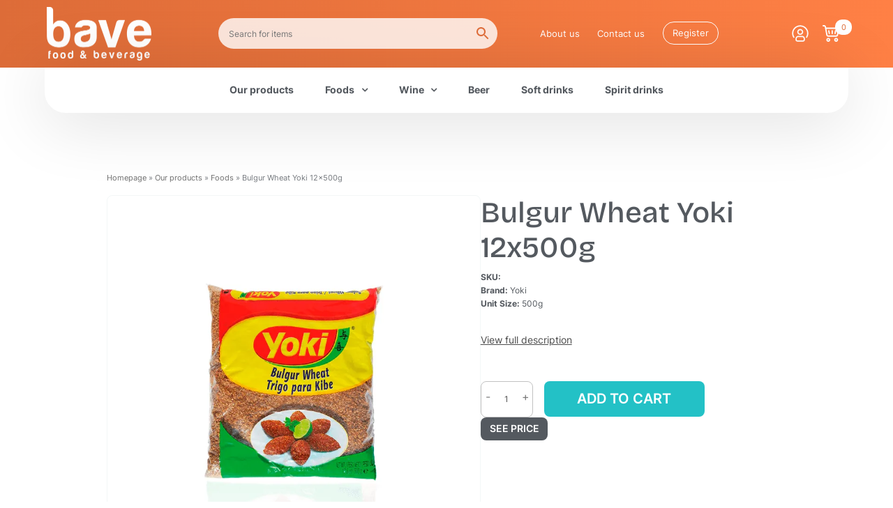

--- FILE ---
content_type: image/svg+xml
request_url: https://b2b.bave.us/wp-content/themes/bavefoods/images/ic-cart.svg
body_size: 547
content:
<?xml version="1.0" encoding="UTF-8" standalone="no"?>
<svg
   id="Capa_1"
   enable-background="new 0 0 512.005 512.005"
   height="512"
   viewBox="0 0 512.005 512.005"
   width="512"
   version="1.1"
   sodipodi:docname="ic-cart.svg"
   inkscape:version="1.1.2 (0a00cf5339, 2022-02-04)"
   xmlns:inkscape="http://www.inkscape.org/namespaces/inkscape"
   xmlns:sodipodi="http://sodipodi.sourceforge.net/DTD/sodipodi-0.dtd"
   xmlns="http://www.w3.org/2000/svg"
   xmlns:svg="http://www.w3.org/2000/svg">
  <defs
     id="defs19" />
  <sodipodi:namedview
     id="namedview17"
     pagecolor="#ffffff"
     bordercolor="#666666"
     borderopacity="1.0"
     inkscape:pageshadow="2"
     inkscape:pageopacity="0.0"
     inkscape:pagecheckerboard="0"
     showgrid="false"
     inkscape:zoom="1.2304688"
     inkscape:cx="256"
     inkscape:cy="255.59365"
     inkscape:window-width="1920"
     inkscape:window-height="1051"
     inkscape:window-x="1920"
     inkscape:window-y="0"
     inkscape:window-maximized="1"
     inkscape:current-layer="Capa_1" />
  <g
     id="g14"
     style="fill:#ffffff">
    <path
       d="m418.115 356.003h-244.822c-28.937 0-53.751-20.654-59.004-49.11l-47.115-251.289c-2.043-9.053-10.214-15.601-19.511-15.601h-27.663c-11.046 0-20-8.954-20-20s8.954-20 20-20h27.663c28.105 0 52.779 19.947 58.668 47.428.036.168.07.336.102.505l5.263 28.066h380.304c12.312 0 21.766 11.06 19.728 23.288l-34.43 206.576c-4.84 29.051-29.731 50.137-59.183 50.137zm-298.92-240 34.419 183.574c1.762 9.541 10.033 16.426 19.679 16.426h244.822c9.817 0 18.113-7.028 19.728-16.711l30.548-183.289z"
       id="path2"
       style="fill:#ffffff" />
    <path
       d="m186.915 259.637-14.785-80c-4.807-26.004 34.521-33.308 39.334-7.27l14.785 80c4.807 26.007-34.518 33.331-39.334 7.27z"
       id="path4"
       style="fill:#ffffff" />
    <path
       d="m364.499 252.713 13.34-80c4.348-26.079 43.81-19.542 39.455 6.579l-13.34 80c-4.427 26.551-43.774 19.328-39.455-6.579z"
       id="path6"
       style="fill:#ffffff" />
    <path
       d="m176 512.003c-33.084 0-60-26.916-60-60s26.916-60 60-60 60 26.916 60 60-26.916 60-60 60zm0-80c-11.028 0-20 8.972-20 20s8.972 20 20 20 20-8.972 20-20-8.972-20-20-20z"
       id="path8"
       style="fill:#ffffff" />
    <path
       d="m416 512.003c-33.084 0-60-26.916-60-60s26.916-60 60-60 60 26.916 60 60-26.916 60-60 60zm0-80c-11.028 0-20 8.972-20 20s8.972 20 20 20 20-8.972 20-20-8.972-20-20-20z"
       id="path10"
       style="fill:#ffffff" />
    <path
       d="m276 256.003v-80c0-26.442 40-26.48 40 0v80c0 26.441-40 26.48-40 0z"
       id="path12"
       style="fill:#ffffff" />
  </g>
</svg>


--- FILE ---
content_type: image/svg+xml
request_url: https://b2b.bave.us/wp-content/themes/bavefoods/images/ic-profile.svg
body_size: 712
content:
<?xml version="1.0" encoding="UTF-8" standalone="no"?>
<svg
   id="svg9448"
   height="512"
   viewBox="0 0 12.699999 12.700004"
   width="512"
   version="1.1"
   sodipodi:docname="ic-profile.svg"
   inkscape:version="1.1.2 (0a00cf5339, 2022-02-04)"
   xmlns:inkscape="http://www.inkscape.org/namespaces/inkscape"
   xmlns:sodipodi="http://sodipodi.sourceforge.net/DTD/sodipodi-0.dtd"
   xmlns="http://www.w3.org/2000/svg"
   xmlns:svg="http://www.w3.org/2000/svg">
  <defs
     id="defs9" />
  <sodipodi:namedview
     id="namedview7"
     pagecolor="#ffffff"
     bordercolor="#666666"
     borderopacity="1.0"
     inkscape:pageshadow="2"
     inkscape:pageopacity="0.0"
     inkscape:pagecheckerboard="0"
     showgrid="false"
     inkscape:zoom="1.2304688"
     inkscape:cx="255.99999"
     inkscape:cy="255.59364"
     inkscape:window-width="1920"
     inkscape:window-height="1051"
     inkscape:window-x="1920"
     inkscape:window-y="0"
     inkscape:window-maximized="1"
     inkscape:current-layer="svg9448" />
  <g
     id="layer1"
     stroke-linecap="round"
     stroke-linejoin="round"
     transform="matrix(1.1888389,0,0,1.1689954,-114.83558,-108.39978)"
     style="fill:#ffffff">
    <path
       id="path9653"
       d="m 101.93555,95.25 c -1.04928,-2e-6 -1.9043,0.865127 -1.9043,1.917969 0,1.052842 0.85502,1.917971 1.9043,1.917968 1.04928,3e-6 1.90625,-0.865126 1.90625,-1.917968 0,-1.052842 -0.85697,-1.917971 -1.90625,-1.917969 z m 0,0.792969 c 0.61654,-10e-7 1.11132,0.4974 1.11133,1.125 -1e-5,0.627599 -0.49479,1.125001 -1.11133,1.125 -0.61654,10e-7 -1.10938,-0.497401 -1.10938,-1.125 0,-0.6276 0.49284,-1.125001 1.10938,-1.125 z"
       style="fill:#ffffff" />
    <path
       id="path9647"
       d="m 100.78906,99.689453 c -1.031297,0 -1.876951,0.845657 -1.876951,1.876957 v 0.69726 c 0,0.65286 0.538544,1.18945 1.191411,1.18946 h 3.66601 c 0.65286,0 1.19141,-0.5366 1.19141,-1.18946 v -0.69726 c 0,-1.0313 -0.84566,-1.876957 -1.87696,-1.876957 z m 0,0.794927 h 2.29492 c 0.60233,-1e-5 1.08204,0.4797 1.08204,1.08203 v 0.69726 c 0,0.22389 -0.1726,0.39649 -0.39649,0.39649 h -3.66601 c -0.223893,0 -0.396489,-0.1726 -0.396489,-0.39649 v -0.69726 c 0,-0.60233 0.479709,-1.08204 1.082029,-1.08203 z"
       style="fill:#ffffff" />
    <path
       id="path9650"
       d="m 101.93555,92.869141 c -2.866701,0 -5.197266,2.332437 -5.197269,5.199218 -10e-7,0.99421 0.283243,1.950701 0.796875,2.767581 a 0.3968755,0.3968755 0 0 0 0.546875,0.125 0.3968755,0.3968755 0 0 0 0.125,-0.54688 C 97.77176,99.721809 97.531249,98.9113 97.53125,98.068359 c 3e-6,-2.437825 1.96659,-4.40625 4.4043,-4.40625 2.43771,0 4.40626,1.968427 4.40625,4.40625 0,0.842943 -0.24052,1.653446 -0.67578,2.345701 a 0.3968755,0.3968755 0 0 0 0.125,0.54688 0.3968755,0.3968755 0 0 0 0.54687,-0.125 c 0.51362,-0.81688 0.79688,-1.773373 0.79688,-2.767581 1e-5,-2.866783 -2.33252,-5.199218 -5.19922,-5.199218 z"
       style="fill:#ffffff" />
  </g>
</svg>


--- FILE ---
content_type: image/svg+xml
request_url: https://b2b.bave.us/wp-content/themes/bavefoods/images/shape.svg
body_size: 339
content:
<?xml version="1.0" encoding="UTF-8" standalone="no"?>
<svg
   width="156"
   height="26"
   version="1.1"
   id="svg6"
   sodipodi:docname="shape.svg"
   inkscape:version="1.1.2 (0a00cf5339, 2022-02-04)"
   xmlns:inkscape="http://www.inkscape.org/namespaces/inkscape"
   xmlns:sodipodi="http://sodipodi.sourceforge.net/DTD/sodipodi-0.dtd"
   xmlns="http://www.w3.org/2000/svg"
   xmlns:svg="http://www.w3.org/2000/svg"
   xmlns:rdf="http://www.w3.org/1999/02/22-rdf-syntax-ns#"
   xmlns:cc="http://creativecommons.org/ns#"
   xmlns:dc="http://purl.org/dc/elements/1.1/">
  <metadata
     id="metadata12">
    <rdf:RDF>
      <cc:Work
         rdf:about="">
        <dc:format>image/svg+xml</dc:format>
        <dc:type
           rdf:resource="http://purl.org/dc/dcmitype/StillImage" />
      </cc:Work>
    </rdf:RDF>
  </metadata>
  <defs
     id="defs10" />
  <sodipodi:namedview
     pagecolor="#ffffff"
     bordercolor="#666666"
     borderopacity="1"
     objecttolerance="10"
     gridtolerance="10"
     guidetolerance="10"
     inkscape:pageopacity="0"
     inkscape:pageshadow="2"
     inkscape:window-width="830"
     inkscape:window-height="480"
     id="namedview8"
     showgrid="false"
     inkscape:zoom="1.8012821"
     inkscape:cx="78.277578"
     inkscape:cy="13.323843"
     inkscape:window-x="0"
     inkscape:window-y="0"
     inkscape:window-maximized="0"
     inkscape:current-layer="svg6"
     inkscape:pagecheckerboard="0" />
  <g
     fill="#FFF"
     fill-rule="evenodd"
     id="g4"
     style="fill:#ffffff">
    <path
       d="M2.9 26H0h2.9zM4.3 26H3h150.1H4.3zM156 26h-2.9 2.9zM151.7 26c-7.6-.2-24.6-1.3-44.3-6.9C86.3 12.5 78 0 78 0s-8.3 12.5-29.5 19c-19.7 5.6-36.6 6.8-44.2 7h147.4z"
       id="path2"
       style="fill:#ffffff" />
  </g>
</svg>
